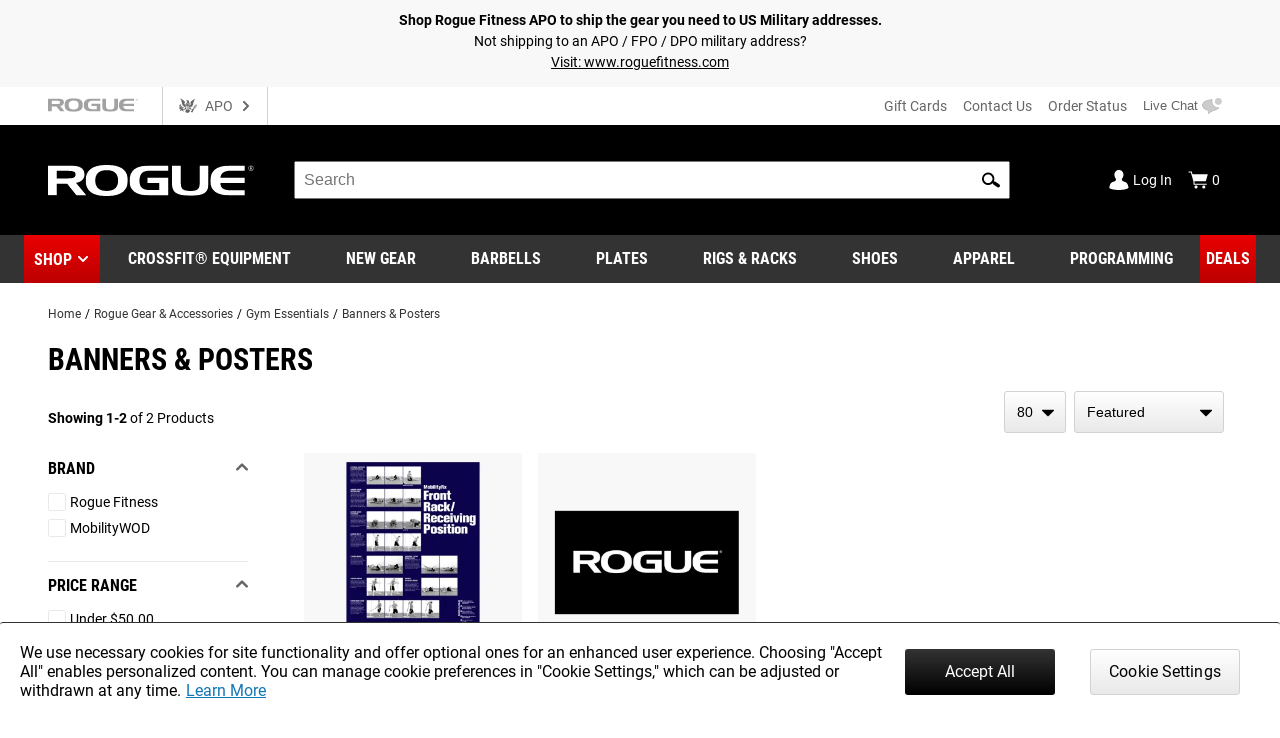

--- FILE ---
content_type: text/html; charset=utf-8
request_url: https://www.google.com/recaptcha/enterprise/anchor?ar=1&k=6LeKIQUnAAAAAC-6cOwdQ-s-3k40AjGKZ8KkICtP&co=aHR0cHM6Ly93d3cucm9ndWVmaXRuZXNzLmNvbTo0NDM.&hl=en&v=PoyoqOPhxBO7pBk68S4YbpHZ&size=invisible&anchor-ms=20000&execute-ms=30000&cb=678cmmrl7sx
body_size: 48594
content:
<!DOCTYPE HTML><html dir="ltr" lang="en"><head><meta http-equiv="Content-Type" content="text/html; charset=UTF-8">
<meta http-equiv="X-UA-Compatible" content="IE=edge">
<title>reCAPTCHA</title>
<style type="text/css">
/* cyrillic-ext */
@font-face {
  font-family: 'Roboto';
  font-style: normal;
  font-weight: 400;
  font-stretch: 100%;
  src: url(//fonts.gstatic.com/s/roboto/v48/KFO7CnqEu92Fr1ME7kSn66aGLdTylUAMa3GUBHMdazTgWw.woff2) format('woff2');
  unicode-range: U+0460-052F, U+1C80-1C8A, U+20B4, U+2DE0-2DFF, U+A640-A69F, U+FE2E-FE2F;
}
/* cyrillic */
@font-face {
  font-family: 'Roboto';
  font-style: normal;
  font-weight: 400;
  font-stretch: 100%;
  src: url(//fonts.gstatic.com/s/roboto/v48/KFO7CnqEu92Fr1ME7kSn66aGLdTylUAMa3iUBHMdazTgWw.woff2) format('woff2');
  unicode-range: U+0301, U+0400-045F, U+0490-0491, U+04B0-04B1, U+2116;
}
/* greek-ext */
@font-face {
  font-family: 'Roboto';
  font-style: normal;
  font-weight: 400;
  font-stretch: 100%;
  src: url(//fonts.gstatic.com/s/roboto/v48/KFO7CnqEu92Fr1ME7kSn66aGLdTylUAMa3CUBHMdazTgWw.woff2) format('woff2');
  unicode-range: U+1F00-1FFF;
}
/* greek */
@font-face {
  font-family: 'Roboto';
  font-style: normal;
  font-weight: 400;
  font-stretch: 100%;
  src: url(//fonts.gstatic.com/s/roboto/v48/KFO7CnqEu92Fr1ME7kSn66aGLdTylUAMa3-UBHMdazTgWw.woff2) format('woff2');
  unicode-range: U+0370-0377, U+037A-037F, U+0384-038A, U+038C, U+038E-03A1, U+03A3-03FF;
}
/* math */
@font-face {
  font-family: 'Roboto';
  font-style: normal;
  font-weight: 400;
  font-stretch: 100%;
  src: url(//fonts.gstatic.com/s/roboto/v48/KFO7CnqEu92Fr1ME7kSn66aGLdTylUAMawCUBHMdazTgWw.woff2) format('woff2');
  unicode-range: U+0302-0303, U+0305, U+0307-0308, U+0310, U+0312, U+0315, U+031A, U+0326-0327, U+032C, U+032F-0330, U+0332-0333, U+0338, U+033A, U+0346, U+034D, U+0391-03A1, U+03A3-03A9, U+03B1-03C9, U+03D1, U+03D5-03D6, U+03F0-03F1, U+03F4-03F5, U+2016-2017, U+2034-2038, U+203C, U+2040, U+2043, U+2047, U+2050, U+2057, U+205F, U+2070-2071, U+2074-208E, U+2090-209C, U+20D0-20DC, U+20E1, U+20E5-20EF, U+2100-2112, U+2114-2115, U+2117-2121, U+2123-214F, U+2190, U+2192, U+2194-21AE, U+21B0-21E5, U+21F1-21F2, U+21F4-2211, U+2213-2214, U+2216-22FF, U+2308-230B, U+2310, U+2319, U+231C-2321, U+2336-237A, U+237C, U+2395, U+239B-23B7, U+23D0, U+23DC-23E1, U+2474-2475, U+25AF, U+25B3, U+25B7, U+25BD, U+25C1, U+25CA, U+25CC, U+25FB, U+266D-266F, U+27C0-27FF, U+2900-2AFF, U+2B0E-2B11, U+2B30-2B4C, U+2BFE, U+3030, U+FF5B, U+FF5D, U+1D400-1D7FF, U+1EE00-1EEFF;
}
/* symbols */
@font-face {
  font-family: 'Roboto';
  font-style: normal;
  font-weight: 400;
  font-stretch: 100%;
  src: url(//fonts.gstatic.com/s/roboto/v48/KFO7CnqEu92Fr1ME7kSn66aGLdTylUAMaxKUBHMdazTgWw.woff2) format('woff2');
  unicode-range: U+0001-000C, U+000E-001F, U+007F-009F, U+20DD-20E0, U+20E2-20E4, U+2150-218F, U+2190, U+2192, U+2194-2199, U+21AF, U+21E6-21F0, U+21F3, U+2218-2219, U+2299, U+22C4-22C6, U+2300-243F, U+2440-244A, U+2460-24FF, U+25A0-27BF, U+2800-28FF, U+2921-2922, U+2981, U+29BF, U+29EB, U+2B00-2BFF, U+4DC0-4DFF, U+FFF9-FFFB, U+10140-1018E, U+10190-1019C, U+101A0, U+101D0-101FD, U+102E0-102FB, U+10E60-10E7E, U+1D2C0-1D2D3, U+1D2E0-1D37F, U+1F000-1F0FF, U+1F100-1F1AD, U+1F1E6-1F1FF, U+1F30D-1F30F, U+1F315, U+1F31C, U+1F31E, U+1F320-1F32C, U+1F336, U+1F378, U+1F37D, U+1F382, U+1F393-1F39F, U+1F3A7-1F3A8, U+1F3AC-1F3AF, U+1F3C2, U+1F3C4-1F3C6, U+1F3CA-1F3CE, U+1F3D4-1F3E0, U+1F3ED, U+1F3F1-1F3F3, U+1F3F5-1F3F7, U+1F408, U+1F415, U+1F41F, U+1F426, U+1F43F, U+1F441-1F442, U+1F444, U+1F446-1F449, U+1F44C-1F44E, U+1F453, U+1F46A, U+1F47D, U+1F4A3, U+1F4B0, U+1F4B3, U+1F4B9, U+1F4BB, U+1F4BF, U+1F4C8-1F4CB, U+1F4D6, U+1F4DA, U+1F4DF, U+1F4E3-1F4E6, U+1F4EA-1F4ED, U+1F4F7, U+1F4F9-1F4FB, U+1F4FD-1F4FE, U+1F503, U+1F507-1F50B, U+1F50D, U+1F512-1F513, U+1F53E-1F54A, U+1F54F-1F5FA, U+1F610, U+1F650-1F67F, U+1F687, U+1F68D, U+1F691, U+1F694, U+1F698, U+1F6AD, U+1F6B2, U+1F6B9-1F6BA, U+1F6BC, U+1F6C6-1F6CF, U+1F6D3-1F6D7, U+1F6E0-1F6EA, U+1F6F0-1F6F3, U+1F6F7-1F6FC, U+1F700-1F7FF, U+1F800-1F80B, U+1F810-1F847, U+1F850-1F859, U+1F860-1F887, U+1F890-1F8AD, U+1F8B0-1F8BB, U+1F8C0-1F8C1, U+1F900-1F90B, U+1F93B, U+1F946, U+1F984, U+1F996, U+1F9E9, U+1FA00-1FA6F, U+1FA70-1FA7C, U+1FA80-1FA89, U+1FA8F-1FAC6, U+1FACE-1FADC, U+1FADF-1FAE9, U+1FAF0-1FAF8, U+1FB00-1FBFF;
}
/* vietnamese */
@font-face {
  font-family: 'Roboto';
  font-style: normal;
  font-weight: 400;
  font-stretch: 100%;
  src: url(//fonts.gstatic.com/s/roboto/v48/KFO7CnqEu92Fr1ME7kSn66aGLdTylUAMa3OUBHMdazTgWw.woff2) format('woff2');
  unicode-range: U+0102-0103, U+0110-0111, U+0128-0129, U+0168-0169, U+01A0-01A1, U+01AF-01B0, U+0300-0301, U+0303-0304, U+0308-0309, U+0323, U+0329, U+1EA0-1EF9, U+20AB;
}
/* latin-ext */
@font-face {
  font-family: 'Roboto';
  font-style: normal;
  font-weight: 400;
  font-stretch: 100%;
  src: url(//fonts.gstatic.com/s/roboto/v48/KFO7CnqEu92Fr1ME7kSn66aGLdTylUAMa3KUBHMdazTgWw.woff2) format('woff2');
  unicode-range: U+0100-02BA, U+02BD-02C5, U+02C7-02CC, U+02CE-02D7, U+02DD-02FF, U+0304, U+0308, U+0329, U+1D00-1DBF, U+1E00-1E9F, U+1EF2-1EFF, U+2020, U+20A0-20AB, U+20AD-20C0, U+2113, U+2C60-2C7F, U+A720-A7FF;
}
/* latin */
@font-face {
  font-family: 'Roboto';
  font-style: normal;
  font-weight: 400;
  font-stretch: 100%;
  src: url(//fonts.gstatic.com/s/roboto/v48/KFO7CnqEu92Fr1ME7kSn66aGLdTylUAMa3yUBHMdazQ.woff2) format('woff2');
  unicode-range: U+0000-00FF, U+0131, U+0152-0153, U+02BB-02BC, U+02C6, U+02DA, U+02DC, U+0304, U+0308, U+0329, U+2000-206F, U+20AC, U+2122, U+2191, U+2193, U+2212, U+2215, U+FEFF, U+FFFD;
}
/* cyrillic-ext */
@font-face {
  font-family: 'Roboto';
  font-style: normal;
  font-weight: 500;
  font-stretch: 100%;
  src: url(//fonts.gstatic.com/s/roboto/v48/KFO7CnqEu92Fr1ME7kSn66aGLdTylUAMa3GUBHMdazTgWw.woff2) format('woff2');
  unicode-range: U+0460-052F, U+1C80-1C8A, U+20B4, U+2DE0-2DFF, U+A640-A69F, U+FE2E-FE2F;
}
/* cyrillic */
@font-face {
  font-family: 'Roboto';
  font-style: normal;
  font-weight: 500;
  font-stretch: 100%;
  src: url(//fonts.gstatic.com/s/roboto/v48/KFO7CnqEu92Fr1ME7kSn66aGLdTylUAMa3iUBHMdazTgWw.woff2) format('woff2');
  unicode-range: U+0301, U+0400-045F, U+0490-0491, U+04B0-04B1, U+2116;
}
/* greek-ext */
@font-face {
  font-family: 'Roboto';
  font-style: normal;
  font-weight: 500;
  font-stretch: 100%;
  src: url(//fonts.gstatic.com/s/roboto/v48/KFO7CnqEu92Fr1ME7kSn66aGLdTylUAMa3CUBHMdazTgWw.woff2) format('woff2');
  unicode-range: U+1F00-1FFF;
}
/* greek */
@font-face {
  font-family: 'Roboto';
  font-style: normal;
  font-weight: 500;
  font-stretch: 100%;
  src: url(//fonts.gstatic.com/s/roboto/v48/KFO7CnqEu92Fr1ME7kSn66aGLdTylUAMa3-UBHMdazTgWw.woff2) format('woff2');
  unicode-range: U+0370-0377, U+037A-037F, U+0384-038A, U+038C, U+038E-03A1, U+03A3-03FF;
}
/* math */
@font-face {
  font-family: 'Roboto';
  font-style: normal;
  font-weight: 500;
  font-stretch: 100%;
  src: url(//fonts.gstatic.com/s/roboto/v48/KFO7CnqEu92Fr1ME7kSn66aGLdTylUAMawCUBHMdazTgWw.woff2) format('woff2');
  unicode-range: U+0302-0303, U+0305, U+0307-0308, U+0310, U+0312, U+0315, U+031A, U+0326-0327, U+032C, U+032F-0330, U+0332-0333, U+0338, U+033A, U+0346, U+034D, U+0391-03A1, U+03A3-03A9, U+03B1-03C9, U+03D1, U+03D5-03D6, U+03F0-03F1, U+03F4-03F5, U+2016-2017, U+2034-2038, U+203C, U+2040, U+2043, U+2047, U+2050, U+2057, U+205F, U+2070-2071, U+2074-208E, U+2090-209C, U+20D0-20DC, U+20E1, U+20E5-20EF, U+2100-2112, U+2114-2115, U+2117-2121, U+2123-214F, U+2190, U+2192, U+2194-21AE, U+21B0-21E5, U+21F1-21F2, U+21F4-2211, U+2213-2214, U+2216-22FF, U+2308-230B, U+2310, U+2319, U+231C-2321, U+2336-237A, U+237C, U+2395, U+239B-23B7, U+23D0, U+23DC-23E1, U+2474-2475, U+25AF, U+25B3, U+25B7, U+25BD, U+25C1, U+25CA, U+25CC, U+25FB, U+266D-266F, U+27C0-27FF, U+2900-2AFF, U+2B0E-2B11, U+2B30-2B4C, U+2BFE, U+3030, U+FF5B, U+FF5D, U+1D400-1D7FF, U+1EE00-1EEFF;
}
/* symbols */
@font-face {
  font-family: 'Roboto';
  font-style: normal;
  font-weight: 500;
  font-stretch: 100%;
  src: url(//fonts.gstatic.com/s/roboto/v48/KFO7CnqEu92Fr1ME7kSn66aGLdTylUAMaxKUBHMdazTgWw.woff2) format('woff2');
  unicode-range: U+0001-000C, U+000E-001F, U+007F-009F, U+20DD-20E0, U+20E2-20E4, U+2150-218F, U+2190, U+2192, U+2194-2199, U+21AF, U+21E6-21F0, U+21F3, U+2218-2219, U+2299, U+22C4-22C6, U+2300-243F, U+2440-244A, U+2460-24FF, U+25A0-27BF, U+2800-28FF, U+2921-2922, U+2981, U+29BF, U+29EB, U+2B00-2BFF, U+4DC0-4DFF, U+FFF9-FFFB, U+10140-1018E, U+10190-1019C, U+101A0, U+101D0-101FD, U+102E0-102FB, U+10E60-10E7E, U+1D2C0-1D2D3, U+1D2E0-1D37F, U+1F000-1F0FF, U+1F100-1F1AD, U+1F1E6-1F1FF, U+1F30D-1F30F, U+1F315, U+1F31C, U+1F31E, U+1F320-1F32C, U+1F336, U+1F378, U+1F37D, U+1F382, U+1F393-1F39F, U+1F3A7-1F3A8, U+1F3AC-1F3AF, U+1F3C2, U+1F3C4-1F3C6, U+1F3CA-1F3CE, U+1F3D4-1F3E0, U+1F3ED, U+1F3F1-1F3F3, U+1F3F5-1F3F7, U+1F408, U+1F415, U+1F41F, U+1F426, U+1F43F, U+1F441-1F442, U+1F444, U+1F446-1F449, U+1F44C-1F44E, U+1F453, U+1F46A, U+1F47D, U+1F4A3, U+1F4B0, U+1F4B3, U+1F4B9, U+1F4BB, U+1F4BF, U+1F4C8-1F4CB, U+1F4D6, U+1F4DA, U+1F4DF, U+1F4E3-1F4E6, U+1F4EA-1F4ED, U+1F4F7, U+1F4F9-1F4FB, U+1F4FD-1F4FE, U+1F503, U+1F507-1F50B, U+1F50D, U+1F512-1F513, U+1F53E-1F54A, U+1F54F-1F5FA, U+1F610, U+1F650-1F67F, U+1F687, U+1F68D, U+1F691, U+1F694, U+1F698, U+1F6AD, U+1F6B2, U+1F6B9-1F6BA, U+1F6BC, U+1F6C6-1F6CF, U+1F6D3-1F6D7, U+1F6E0-1F6EA, U+1F6F0-1F6F3, U+1F6F7-1F6FC, U+1F700-1F7FF, U+1F800-1F80B, U+1F810-1F847, U+1F850-1F859, U+1F860-1F887, U+1F890-1F8AD, U+1F8B0-1F8BB, U+1F8C0-1F8C1, U+1F900-1F90B, U+1F93B, U+1F946, U+1F984, U+1F996, U+1F9E9, U+1FA00-1FA6F, U+1FA70-1FA7C, U+1FA80-1FA89, U+1FA8F-1FAC6, U+1FACE-1FADC, U+1FADF-1FAE9, U+1FAF0-1FAF8, U+1FB00-1FBFF;
}
/* vietnamese */
@font-face {
  font-family: 'Roboto';
  font-style: normal;
  font-weight: 500;
  font-stretch: 100%;
  src: url(//fonts.gstatic.com/s/roboto/v48/KFO7CnqEu92Fr1ME7kSn66aGLdTylUAMa3OUBHMdazTgWw.woff2) format('woff2');
  unicode-range: U+0102-0103, U+0110-0111, U+0128-0129, U+0168-0169, U+01A0-01A1, U+01AF-01B0, U+0300-0301, U+0303-0304, U+0308-0309, U+0323, U+0329, U+1EA0-1EF9, U+20AB;
}
/* latin-ext */
@font-face {
  font-family: 'Roboto';
  font-style: normal;
  font-weight: 500;
  font-stretch: 100%;
  src: url(//fonts.gstatic.com/s/roboto/v48/KFO7CnqEu92Fr1ME7kSn66aGLdTylUAMa3KUBHMdazTgWw.woff2) format('woff2');
  unicode-range: U+0100-02BA, U+02BD-02C5, U+02C7-02CC, U+02CE-02D7, U+02DD-02FF, U+0304, U+0308, U+0329, U+1D00-1DBF, U+1E00-1E9F, U+1EF2-1EFF, U+2020, U+20A0-20AB, U+20AD-20C0, U+2113, U+2C60-2C7F, U+A720-A7FF;
}
/* latin */
@font-face {
  font-family: 'Roboto';
  font-style: normal;
  font-weight: 500;
  font-stretch: 100%;
  src: url(//fonts.gstatic.com/s/roboto/v48/KFO7CnqEu92Fr1ME7kSn66aGLdTylUAMa3yUBHMdazQ.woff2) format('woff2');
  unicode-range: U+0000-00FF, U+0131, U+0152-0153, U+02BB-02BC, U+02C6, U+02DA, U+02DC, U+0304, U+0308, U+0329, U+2000-206F, U+20AC, U+2122, U+2191, U+2193, U+2212, U+2215, U+FEFF, U+FFFD;
}
/* cyrillic-ext */
@font-face {
  font-family: 'Roboto';
  font-style: normal;
  font-weight: 900;
  font-stretch: 100%;
  src: url(//fonts.gstatic.com/s/roboto/v48/KFO7CnqEu92Fr1ME7kSn66aGLdTylUAMa3GUBHMdazTgWw.woff2) format('woff2');
  unicode-range: U+0460-052F, U+1C80-1C8A, U+20B4, U+2DE0-2DFF, U+A640-A69F, U+FE2E-FE2F;
}
/* cyrillic */
@font-face {
  font-family: 'Roboto';
  font-style: normal;
  font-weight: 900;
  font-stretch: 100%;
  src: url(//fonts.gstatic.com/s/roboto/v48/KFO7CnqEu92Fr1ME7kSn66aGLdTylUAMa3iUBHMdazTgWw.woff2) format('woff2');
  unicode-range: U+0301, U+0400-045F, U+0490-0491, U+04B0-04B1, U+2116;
}
/* greek-ext */
@font-face {
  font-family: 'Roboto';
  font-style: normal;
  font-weight: 900;
  font-stretch: 100%;
  src: url(//fonts.gstatic.com/s/roboto/v48/KFO7CnqEu92Fr1ME7kSn66aGLdTylUAMa3CUBHMdazTgWw.woff2) format('woff2');
  unicode-range: U+1F00-1FFF;
}
/* greek */
@font-face {
  font-family: 'Roboto';
  font-style: normal;
  font-weight: 900;
  font-stretch: 100%;
  src: url(//fonts.gstatic.com/s/roboto/v48/KFO7CnqEu92Fr1ME7kSn66aGLdTylUAMa3-UBHMdazTgWw.woff2) format('woff2');
  unicode-range: U+0370-0377, U+037A-037F, U+0384-038A, U+038C, U+038E-03A1, U+03A3-03FF;
}
/* math */
@font-face {
  font-family: 'Roboto';
  font-style: normal;
  font-weight: 900;
  font-stretch: 100%;
  src: url(//fonts.gstatic.com/s/roboto/v48/KFO7CnqEu92Fr1ME7kSn66aGLdTylUAMawCUBHMdazTgWw.woff2) format('woff2');
  unicode-range: U+0302-0303, U+0305, U+0307-0308, U+0310, U+0312, U+0315, U+031A, U+0326-0327, U+032C, U+032F-0330, U+0332-0333, U+0338, U+033A, U+0346, U+034D, U+0391-03A1, U+03A3-03A9, U+03B1-03C9, U+03D1, U+03D5-03D6, U+03F0-03F1, U+03F4-03F5, U+2016-2017, U+2034-2038, U+203C, U+2040, U+2043, U+2047, U+2050, U+2057, U+205F, U+2070-2071, U+2074-208E, U+2090-209C, U+20D0-20DC, U+20E1, U+20E5-20EF, U+2100-2112, U+2114-2115, U+2117-2121, U+2123-214F, U+2190, U+2192, U+2194-21AE, U+21B0-21E5, U+21F1-21F2, U+21F4-2211, U+2213-2214, U+2216-22FF, U+2308-230B, U+2310, U+2319, U+231C-2321, U+2336-237A, U+237C, U+2395, U+239B-23B7, U+23D0, U+23DC-23E1, U+2474-2475, U+25AF, U+25B3, U+25B7, U+25BD, U+25C1, U+25CA, U+25CC, U+25FB, U+266D-266F, U+27C0-27FF, U+2900-2AFF, U+2B0E-2B11, U+2B30-2B4C, U+2BFE, U+3030, U+FF5B, U+FF5D, U+1D400-1D7FF, U+1EE00-1EEFF;
}
/* symbols */
@font-face {
  font-family: 'Roboto';
  font-style: normal;
  font-weight: 900;
  font-stretch: 100%;
  src: url(//fonts.gstatic.com/s/roboto/v48/KFO7CnqEu92Fr1ME7kSn66aGLdTylUAMaxKUBHMdazTgWw.woff2) format('woff2');
  unicode-range: U+0001-000C, U+000E-001F, U+007F-009F, U+20DD-20E0, U+20E2-20E4, U+2150-218F, U+2190, U+2192, U+2194-2199, U+21AF, U+21E6-21F0, U+21F3, U+2218-2219, U+2299, U+22C4-22C6, U+2300-243F, U+2440-244A, U+2460-24FF, U+25A0-27BF, U+2800-28FF, U+2921-2922, U+2981, U+29BF, U+29EB, U+2B00-2BFF, U+4DC0-4DFF, U+FFF9-FFFB, U+10140-1018E, U+10190-1019C, U+101A0, U+101D0-101FD, U+102E0-102FB, U+10E60-10E7E, U+1D2C0-1D2D3, U+1D2E0-1D37F, U+1F000-1F0FF, U+1F100-1F1AD, U+1F1E6-1F1FF, U+1F30D-1F30F, U+1F315, U+1F31C, U+1F31E, U+1F320-1F32C, U+1F336, U+1F378, U+1F37D, U+1F382, U+1F393-1F39F, U+1F3A7-1F3A8, U+1F3AC-1F3AF, U+1F3C2, U+1F3C4-1F3C6, U+1F3CA-1F3CE, U+1F3D4-1F3E0, U+1F3ED, U+1F3F1-1F3F3, U+1F3F5-1F3F7, U+1F408, U+1F415, U+1F41F, U+1F426, U+1F43F, U+1F441-1F442, U+1F444, U+1F446-1F449, U+1F44C-1F44E, U+1F453, U+1F46A, U+1F47D, U+1F4A3, U+1F4B0, U+1F4B3, U+1F4B9, U+1F4BB, U+1F4BF, U+1F4C8-1F4CB, U+1F4D6, U+1F4DA, U+1F4DF, U+1F4E3-1F4E6, U+1F4EA-1F4ED, U+1F4F7, U+1F4F9-1F4FB, U+1F4FD-1F4FE, U+1F503, U+1F507-1F50B, U+1F50D, U+1F512-1F513, U+1F53E-1F54A, U+1F54F-1F5FA, U+1F610, U+1F650-1F67F, U+1F687, U+1F68D, U+1F691, U+1F694, U+1F698, U+1F6AD, U+1F6B2, U+1F6B9-1F6BA, U+1F6BC, U+1F6C6-1F6CF, U+1F6D3-1F6D7, U+1F6E0-1F6EA, U+1F6F0-1F6F3, U+1F6F7-1F6FC, U+1F700-1F7FF, U+1F800-1F80B, U+1F810-1F847, U+1F850-1F859, U+1F860-1F887, U+1F890-1F8AD, U+1F8B0-1F8BB, U+1F8C0-1F8C1, U+1F900-1F90B, U+1F93B, U+1F946, U+1F984, U+1F996, U+1F9E9, U+1FA00-1FA6F, U+1FA70-1FA7C, U+1FA80-1FA89, U+1FA8F-1FAC6, U+1FACE-1FADC, U+1FADF-1FAE9, U+1FAF0-1FAF8, U+1FB00-1FBFF;
}
/* vietnamese */
@font-face {
  font-family: 'Roboto';
  font-style: normal;
  font-weight: 900;
  font-stretch: 100%;
  src: url(//fonts.gstatic.com/s/roboto/v48/KFO7CnqEu92Fr1ME7kSn66aGLdTylUAMa3OUBHMdazTgWw.woff2) format('woff2');
  unicode-range: U+0102-0103, U+0110-0111, U+0128-0129, U+0168-0169, U+01A0-01A1, U+01AF-01B0, U+0300-0301, U+0303-0304, U+0308-0309, U+0323, U+0329, U+1EA0-1EF9, U+20AB;
}
/* latin-ext */
@font-face {
  font-family: 'Roboto';
  font-style: normal;
  font-weight: 900;
  font-stretch: 100%;
  src: url(//fonts.gstatic.com/s/roboto/v48/KFO7CnqEu92Fr1ME7kSn66aGLdTylUAMa3KUBHMdazTgWw.woff2) format('woff2');
  unicode-range: U+0100-02BA, U+02BD-02C5, U+02C7-02CC, U+02CE-02D7, U+02DD-02FF, U+0304, U+0308, U+0329, U+1D00-1DBF, U+1E00-1E9F, U+1EF2-1EFF, U+2020, U+20A0-20AB, U+20AD-20C0, U+2113, U+2C60-2C7F, U+A720-A7FF;
}
/* latin */
@font-face {
  font-family: 'Roboto';
  font-style: normal;
  font-weight: 900;
  font-stretch: 100%;
  src: url(//fonts.gstatic.com/s/roboto/v48/KFO7CnqEu92Fr1ME7kSn66aGLdTylUAMa3yUBHMdazQ.woff2) format('woff2');
  unicode-range: U+0000-00FF, U+0131, U+0152-0153, U+02BB-02BC, U+02C6, U+02DA, U+02DC, U+0304, U+0308, U+0329, U+2000-206F, U+20AC, U+2122, U+2191, U+2193, U+2212, U+2215, U+FEFF, U+FFFD;
}

</style>
<link rel="stylesheet" type="text/css" href="https://www.gstatic.com/recaptcha/releases/PoyoqOPhxBO7pBk68S4YbpHZ/styles__ltr.css">
<script nonce="sDoTMzSf2BPRTbq0S3c8zA" type="text/javascript">window['__recaptcha_api'] = 'https://www.google.com/recaptcha/enterprise/';</script>
<script type="text/javascript" src="https://www.gstatic.com/recaptcha/releases/PoyoqOPhxBO7pBk68S4YbpHZ/recaptcha__en.js" nonce="sDoTMzSf2BPRTbq0S3c8zA">
      
    </script></head>
<body><div id="rc-anchor-alert" class="rc-anchor-alert"></div>
<input type="hidden" id="recaptcha-token" value="[base64]">
<script type="text/javascript" nonce="sDoTMzSf2BPRTbq0S3c8zA">
      recaptcha.anchor.Main.init("[\x22ainput\x22,[\x22bgdata\x22,\x22\x22,\[base64]/[base64]/[base64]/[base64]/[base64]/[base64]/[base64]/[base64]/[base64]/[base64]\\u003d\x22,\[base64]\\u003d\\u003d\x22,\x22w43Cky5PwoHDqSfCmMK8TMKQw5vCji1cw45eHMOYw4VyOVXCqXF9c8OGwrfDpsOMw5zCljhqwqgbJTXDqQTCnnTDlsOASBs9w7PDuMOkw6/DnsKbwovCgcOJKwzCrMKGw7XDqnYvwpHClXHDqcOGZcKXwpzCtsK0dxfDm13CqcKDHsKowqzCrnRmw7LCjsOow717DcKjAU/[base64]/DiWIOR8KsawnCusOEDk5yC23Dt8OawpjCqRQEW8O0w6TCpwFAFVnDrgjDlX8UwoF3IsK9w5fCm8KbPQsWw4LCnRzCkBNJwrs/[base64]/OU3Dth/Cq8KZZhrDiMOvwrjCrRwjQMOuWMOXw7AjR8O+w6/CpB8xw57ClsO7BCPDvTfCucKTw4XDnDrDlkUHfcKKOBrDjWDCusO3w5sabcK+fQU2S8K1w7PClxLDqcKCCMOXw5PDrcKPwqM3Qj/[base64]/CgcOqcMOPw4fDosO9ZQIpwq8Zw4UFY8OvPW9rwphWwqPCtcO+fhhWEMOdwq3Cp8O5woTCnh4CPMOaBcKMXx8xXWXCmFgkw6PDtcO/wofCuMKCw4LDpMKOwqU7wqzDhgoiwpMYCRZqR8K/w4XDkRjCmAjCiC9/w6DCtMOrEUjCqzR7e2jCplHCt0Qqwplgw7PDhsOSw6jDm2jDt8K/w5rCtcO2w7NiHcKtKMOQKxcrHm0CasKVw6h8wrJUwr4Cw5ohw6Ffw7oAw7LDk8O/AyVUwoZHWyrDk8K1O8ORw5LCn8KyA8OVIz3CnTHCqcKCay/CssKfwonCkcODb8OjRMO1bcK6ETHDv8KwYT0Qw7R6HcOEw44yw5rDj8K3Hz5gwogEbcKeYsKYPwHDhEDCvcKZCMKEZsOHYsK2emFgw4EAwr4Lw7xwbcOJw5LCmWDCnMOywoHCncKjwq7Co8K0w53CgMOIw6/DqjhHa1hLXsKLwpY6S1TCmwjDviPCvcK1OcKew48aLMKxBsKLeMKRbVR4dcO7H3loHTHCtwDDvBpFI8ORw5rDp8K0w7crSGzDsncSwpXDsQ7Ct1BJwpDDrsKYFT/DmHTCqcOKHlvDpkfCm8OXHMO6acKUw7fDhcKwwpsHw4fCt8KDeR/CrjDCr0zCu3ZNw4PDsnUNa1wrIsKLZsKVw5jCocKyKsO2wqcuNMOYwpTDtsKzw6TDr8KUwrLCqBrCrDDCuRRxb3PDqQPCrDjClMONMcKCVmQaBm/CscOXKy7DgMOaw53CisOTDxZtwqXCjyjDisK/[base64]/woEZw4TDlG4ywrrCjS9fGsOOasOMw6xuw7Zjw5/Cs8OUPRhcw7xaw6DCoGHDvGzDqk/Cg1Quw4Mhf8KdWD3DoxofY1ELQ8KowqXClAhNw6/[base64]/w57CrcKEUcOAwroMTCgSbTbCiAzCksOAEcK5TE7CmURsWsKcwrxnw4x9wozCg8OFwrzCqMKnKcO8SgbDv8OpwrfCq3V2wp0OZMKRwqlpD8OzGUDDlH/[base64]/DgA7DlEjCgsOjX8ONw5Jgwqxbwrxqw4QEw5kOw4nDusKieMKgwp3Dn8OkE8K6UsKjFMKjCcO1w6DClGgYw44Ywp8Gwq/DsnrDrW3DiwzDvkXDsyzCpG0qU0wzwprCi1XDvMKwCi4wBS/Dj8O7Zg3Dqx/DmjDCt8Kzw6DDqcKdDDvDlR0Owqo4wrxtwqt5woRrS8KIKmFTGXTCjsKgw7U9w7ZxE8OvwoRNw6HCqF/CisKta8Kvwr7Cm8K6P8KPwrjCl8O2VsO2QsKow5rCg8Oywo14woQxwpnDhC4jw43DnlfDnsKrw6YLw6rCnsOVDkLCmMOjSlDDoVTDuMKADh7Dk8OPw4XDiwc+wph/w5dgHsKTC31baAcww5dbw6DDrQkAXsOtJMKSasOuw5PCu8OWJzvChsO0KMOrMsKfwoQ7w5lewpnCsMKnw5FSwo/DhcKJwpUUwpvDr0LCuz8fwoBqwoVfwq7DpjlaWcKzw53DrcOOYEUDZsKvw5B/wprCoVUmwrbDvsONwr7ChsKbwofCv8K5OMKmwqMBwrofwrpCw53CgTNFwpfCp1nDgxHDp0hyY8KAw45ww7w+UsOKwqLDqcKzaR/Cmg4vdw3CksOaasK3woPCihvCiHwfZMKvw614w7dVNg8Uw5zDncKwasOfUMOvw5x3wq/DhUTDhMKiKhjDpB/[base64]/[base64]/DksKPw5FQGEpWNxfCqMKfw6AVXcOgOkjDqcKkdknCoMOqw5lEGcKHEcKKVsKELMK/wqtAwoLCnCMAwqlvw63DnVJmwprCqiA/[base64]/[base64]/[base64]/Cn8KVw4bCsifCvCPCv2nCuDnCkDJEccO+LVlgJ8Kjw6TDrTIiw7HCgiPDqcKvBsK5MFfDvcOsw7rCtQ/Dmh46w5rCo14Ud0ljwod8EcO3BcK1w7XDgT3Ch3HDr8KLWMKXPT99ZDcjw6fDhMK7w6LCvHNfYyTDvRoAIsOtbjlbQRzDoW7DogwowqISwqQhYMKzwpJNw6kzwq98WMOYVHUNNifCh37ClA8IXyUZXSXDq8Kyw7UUw4/DisOuwotwwq7Cv8ONPBtjw7zCuhbDtERpdsKJY8KIwoPCn8Kjwp/[base64]/DhcKFJMOaLE/Cr8OndcOkw7pVecKtw7vCryIuw6djZhQdwoHCsTLDj8KawoDDhsKPTDJfw53Ci8OOwo/ChibCmBEAw6hWD8OqMcOZwqvCgsOZw6fClHXDp8OoV8O6esKtwprCjj9fWX5uH8KqQ8KZJcKBworChMKDw61cwr11w5PDh1Qjwo3CkhjDrnvDhB3CoEIDwqDDpcKmGMOHwrdVREQHwovCq8KnNVvCgzNQwo0zw7hkbMK/Y2gqd8OpLzrCmUdIwqAVw5DDvcKobcOGC8KhwoQqw5DCpsKXPMKNaMKTXcKHAkUmwoTCpsKCKlnCpEDDv8OYQl8aKQIZAjLCmcO+O8Oew7xVD8Kbw5NHH17CsxDCsnzCqyXCqcK8Sj/CocOPIcKmwrwUe8KifTbCssKGayo9QcO/ZhBmwpM3X8KWeCfDssORwrXClD9UWMKdfxk/[base64]/DhsKEwpvCj8KTV8KUw6TCnFnCosKrw6tJwp8KL1PDiwscw6Anwr9qfUtowrvDjMO3OcOnCQnDtB90wo7DssOBw5nDuWttw4HDrMKoVMK+bTh2SgXCvFJResK2w7rCohMyDxt1XxzDiEzDlBRSwpo+OgbCp2fDqjEHFMO6wqLChknDuMKdWVZLwr5CbmBcw7/DhsOgw6I7w4cGw7NawpbDsBYIaVDClFI6bsKRKsOjwr/DoCXDgzXCvQY6XsKywqhWCT7Cp8Onwp3CnQ3CtsOQw4zDj3ZyHQPDqTzDmsKlwp9Nw5bCi3lqw6/[base64]/Ch8KoOsKDw7DDsUpLEcOew6LDuhQeasOPwpEIwpdIw6vDs1fCtRcXS8OZw6YNw7Miw6QUPcOmcR3ChcK+w7xOHcKJP8KtdGfCrsKxcixgw41iwonCksKuBR/CvcKVXcK1bcKneMOvS8KxL8OhwojClhd6wpZ9e8KpbMKxw7t9w4xSZMKiYcKhe8O3JcKBw7wFLGrCsVPDssOFwqLDjMOFfcK9w7fDgcKcw6RBBcKQAMOGw6sEwpRww6xYwoRUwo7DrMOow7/DqkVkTMK+K8K5wp0Wwo3CoMOjw68aRjtnw4nDjn1YDirCg1UEP8Kgw4sdwojCoTZqwrjDuHDDk8KPwqfDn8Ojwo7CpcKXwpUXRMK9F3zCrsOyMcKfQ8KuwoQ3w4/DmCoAwqvDvnZyw6LDgXJkZzfDl0rCpcOVwqHDpcOzw61ODg9Xw6/Cv8OhQcK2w4cAwpvDq8Oxwr3DncO1K8Okw4LChVo/w71eXgEZw4ErV8O2UyR1w5M6wqfCrEcVw73CocKoIi4se0HDkifCucOdw4/Cj8KBwpNnJXBswqDDv3jCgcKpfn1fw57CgcKbwqZCKmAswr/Dt0DCgcONwpg3GMOoH8Obwq/CsnLDusOMwpZGwqYxGsOTw7scVcKMw5nCmsKTwrbCmUbDtsK3woJ5wo1Lwo5VYsOlw7Jnwr3CsjpXDGbDkMOZw4Vye2MBw53DpxLCm8KDwocpw7DDsxTDvhxsZ2DDtXHDgk4HPB3DkgHCtsK9wqPCmcOPw4EXRMOuBsOdw53CjxDCrFLCrD/DqzXDinPCvcOYw4dDwqEww6FoWQ/CtMOuwqXCpMK6w7vCtlDDucK9w4AQICAkw4Uswp4cFAvDl8OHwqoIw6Vjbx7DgcK+ScKFRGQvwpVTFW3CkMKAwoXDucOJW3XChCTCkMOBesKZDcKEw6DCpsKRL2xMw6bCpsK3SsK/PzPDrVjCl8OUwqYtPWnDnC3CsMOzw4zDk2B8M8ORw4ERw4Igwq8OQwp1fwkiw7/CqTsgDMOWw7Ntw587wr3DvMKrworCj002w4o7wrs9YUp7wox0wqE1wrnDgjwXw5zCisOqw6R/asKVUMOLwpAIwrXCgx7DpMOww5/Do8KtwpggTcOFw44LXsOawojDrsOXwpJhSMOgw7BxwovDqA/Dv8Klw6NUA8O9I117wpnCmMKTNMK1eH9FOMOow49/W8KWQsKnw5EHKDpHQ8O4B8KUwpMjHcO2TsOxw7NXw5rDvSnDtsOLw4vCnH/DrcONUU3CvMOhP8KqA8Kmw7XDgBh0IcKKwprCi8KvF8KxwqdPw7PDikt9wphEXMKewq/Dj8OQTsOWGWLCpV5PVTRGEhfCnRLDlMK1Y05AwpvCj0AswqfDicKzw53CgsOfOkLCnSzDvC7DsVpnPcOFDSkiwpHCmcOHDsOANmAAecO9w7kWw4vDisONa8KeWmrDnx/[base64]/w4nDuBQ0LETCocKvC8O7PMK3w6RNRsKjL8KlwqASL0N/BgdIwoPDolrCvHsMUMKhaG/[base64]/DgR8vO8OGJl/CvcKfw6Mgw4hpwoXDhidhw4XDk8OJw4rDl0Ztw4zDjsO+IEhKwoXCosK6VMKAwqhxWldlw7UvwrrDiVsEworCoGkEJw/[base64]/w7AUw4TDlMOQIcKgRRnDgSfCtEFBw4DCj8K2w5BFaG8JGsOhPkrCu8Oawp/Du3ZLXcOLCgDDm2ptw43CscK2TATDjl5aw4LCkirChgBUP2nCphsvBS8QKcKAwrTDsGrDjsKQCnQ2wr9nwoDCmUwOBsOfaSnDkhAxw6TCmGwcYMOow5HCriBLLjrCisKESBsiUCXCkk9+wqZTw5IaWnlew6Q7AMKdbsK9G3AZAnlxw4/CuMKFY3DCoggySCbCgUp+TcKMNcKcw6ZGdHZKw7Ikw6/CgjbCqMKWwqJYYn/DnsKseGjDhy03w59qMDx0LgZ/wrXDo8O5w5rCn8KYw4bDk1zCsnBhN8OYwpNMZcKMHGvCn38uwqnDq8KKwr/ChMKXw7rDsyzClV7DjsOGwpgMwr3ClsOzYUFKd8Kzw5vDiXzDtTvClx3DrcKHPhdlCUMGHXRKw6YXw7tUwqLDmcKAwrZuw5DDvETCi1/[base64]/[base64]/[base64]/[base64]/DjyvCnXMCT25Cwq/CuWxcZsOcwqQswrLDgztBw43CqxdsSMOgRsKpNcObJsO4Y2fDgi59w5fCtX7DoHVrY8K3w7QPwrTDgcONXcO1L1bCrMOzKsOVDcKGw7/DjMO1LxJWW8OMw6fDoFXCrnoPwrwxa8K8wpzDtsOTHQojTsOaw7zDqC0SXsKfw6fCil7DusOKw49kZlV+wrrDjlvCo8KQw6EEwpXCpsKlwrnCkRtXb3fCjMKyccKvwrDCl8KLw7kdw6vCrcKMEXXDu8KsYjzCisKScw/[base64]/Cp2DCscKZZcOnZMO6CsO+w5NTGsKlWTA5ZR/[base64]/[base64]/CmVzDq8KNw43CvwfDiMK3wonCicOtwpMHw7PDiFBNdnJyw7pOQ8O8P8KyIsOvw6NgegzDuCDDny/CrsKQOhzDu8KiwoLCggsjw47CvsOCIy3Co1hGGcKPYwnDl0YLQw54KMO8OVhkQkPDhGHDk2XDh8OQw7PDi8OwScOAF0nCssKlOxALF8KBw5cqEx/DqCdxHMK7wqTCkMOISsKLwrDCjl3DqsOPw7w5wqHDnAfDj8Ofw7FEw68vwoLDtMKzGsOQw7NzwrTDsFvDrgZGw43DnQXCmhjDocOCBcOnbcOyAFFkwqISwqEpwonCrlVMci4JwrlpJsKVOGNAwo/CinpGMizCvMKqQ8KuwpRNw5DCq8OsMcO/[base64]/CocKnCxJVw7bCl2/[base64]/DucOHezopTA/CosOudDI4esOhw7YUAcOiwq/DkybDkREjw4gnFhpow6IGBHbDr33DpzTDgsOxw4LCpAEPE1bCk3Ybw7LCv8KtPmtyRV/CtQYJdMOpwp/CqUPDriPCjcO4wpbDmzXCjn7CkcOmwp3DncK/SsOkw7hWBEM7cCvCpWXCvFJ9w4zDicOCRwQdI8ODwofCkkDCqjR8wrfCuF59Q8OAG23CgQXCqMKwF8OuOxvDi8OBTcK9MMO6w7zDkAdqIhrDnD4VwoJHw5/[base64]/[base64]/wrzDqmVywphZw68GHcO0aw7Di8Ofd8OlwrAQRcKnw6fCuMKEcRPCtMKZwrd/[base64]/CncKENhwxUjAKw6Ezw6rDlx3DoMOGAsOyREzDsMObFzfDksKgIyY2w43Cu2PCk8OYw5bDhMK/wr8Mw7TDkMOhRDnDhkrDsnMBw4UWw5rChjtkw5XCmDXCuilDw5DDvCQZLcO5woDCnzjDvidCwqQHw7TCtMOQw7YcETlQe8K0DsKFL8OTwqF2wrLCisK9w71FFEU/[base64]/Dq8Kmwq3DhsKJw4nDnFfCi0/ChMKwXsOJwp/[base64]/CjMOPPRPDrsKrdgfCk8KEwrd7LmV0dBAPUh3CnsOMw4DCuwLCnMOWUsOLwqokw4QjS8Oqw51hwpzCrsObQMKRw6gQwr5MYMO6NcOmw7p3HcOBBsKgwrVrw6w4dhlhQBYHdsKUwpXCiyDCrSE1D3/Dm8Klwr/DoMOWwprDrsKnLiUWw68+NsOfD0/DgsKRw5wSwpnCuMOiUcO+wo/[base64]/O8OgbcOHO8Oywrhxa1JRwohiw7o1cRU/[base64]/DijjCiMOmwovDiMKDfcO9f2cgw5BRXBNLF8O2QVXCosK1NMKGw6YkMyLDuz4jXX7Dn8Kfw6g5UcKySy91w7wrwoAvwoNpw7/CmmnCu8KrFDI/dcOWV8O3e8KpO0lPwrvDmEEWw7MtRg/CosOGwrg3aGZxw4B4wrLCjcKpEsK7OS4oX1jCm8KFZ8OQQMOhfl0rGh/Dq8KaQ8OFw4fDignDtkVFPVrDjTgPTU4qwovDuWnDhQPDi3vCmMKmwrfChsOpFMOUO8OnwpVuayxGI8Klw7rCmcKYdsOlI3JyBMORw5V/wq/CsWIew5nDlcOtwrsgwq5Tw5fCqAvDiUjDoF7Cj8KkS8KGeD9iwq3Dg1rDnBcKVGXCpAjCq8O/wobDg8O9WSBIw4bDhMOzRU3CkcOgw7Nww48QJcKnNsOwGMKrwooPbMO7w6lUw7rDrUYXJmxzXsObw7hsCMO4fSIKM1YJaMKPVsKgwooywq17wpQRQ8KhFMKCMsKxUxrChHBBw4Rdw73CisK8cQ5HVsKpwoM2C3/CtXbCrCTCqDZcLXPCgj8zCMKZNcKFa23CtMKBwpXCgmfDt8ODw7pESGliwoNOwqfChGNMw6zDkVcFeRrDmsKFMApBw5ZGw6diw4rCgylFwoXDuMKcD1UxHAgEw5sBwpjDjhU/a8O2VDwHw77CpsKYAsO5ZyLCgcOZW8KUwrPDi8KZTR0EJV0Qw6jDvDYxw47DtsOtwqfCusOROS7CiS5pcnBGw5TDv8KmLBZ5wpLDo8KofDxAQsKVKEl3w5cjw7dSF8KAwr1mwrLCvDDCosO/C8OWEl42KHkLXMO7w5NJT8O9w6cdwpEufGA0woLCsVNrwrzDkmzCoMK0HMKBwphJY8KvH8OwXsOwwqjDhW5qworCr8O6w5U1w4LDtcOew4/[base64]/[base64]/CqDjDhHnDnMKnw7XDusKnXlJ6PMOCw5tjXUBlw5jDsiNKMsKSw5HDusOxORDDgG9QTyzDgQjDmsO2w5PCqi7Cq8Kpw5HCnlfCnwTCsUkBUcOKLzkdJkPDijpRcnEywpjCusO0PXBrcAnCicOHwpkMIQc2YyrCm8O0woLDrsK5w7rCrSXDvcOOw5/ChlV2wp/DosOlwoDDtcKvUH3DnsKFwoB0w5E6wpvDm8OYw6J0w6p0aAlfSMOwFDPDtz/ChsOGS8O5NsK5w5/CgMOjMMKxwoxDA8KqBkLCrgMmw4wlasOlX8KkfkMyw44xFcKAPG/DiMKLJxTDssKvFcOkC2zCmwJ7GiTCvyzCpmYYIcOvYlR4w53DnxLCosOkwq8Ew41jwpTCmMOfw4dbd0XDnsOVwqbDr2zDjMKVUcKqw5rDs07CsGjDn8O2w5XDmTRmDMK/KgfCmwHCtMOVw5LCoiwUXGbCrmHDkMOJCcKEw6LDkwLCgFvCnkJJw4jCtsO2ek3CnG0+Rk7DgMOFdsO2O1HDi2LDnMK8ZcKGIMO2w6rDoHMIw4TDhcK3MQ1nw4fCo1HCpXNzwq8UwrXDoXUtYF3DuB7CpC4MOnLDpQfDsm/ClRjChw0QO1sYL0nCigcOPDkIw6FpNsOidEhaY3nDhR5lwoNWAMO4ecOMAlQvd8KdwpjClHwzfcOMU8KId8Oyw4Uqw5Bew7jCnnMPwrpmwoDCow3Dv8OECG7DthsFw4LDhMO/w7lFw7djw4RYF8Kowrcfw7fCjU/CiUslTwNyw7DCo8O4fcKwSMKAV8O0w5bDs23CsFLCrMKscFs0RXLDllcvLcK9WDZ2K8K/B8KySkMpHis0DMKjw7ApwpxTw7nDq8OvDsOtwqFDw4LCvHYmw7BAT8OhwpB/fzw1w4UWFMOWw7RaFMKxwpfDicOYw5UhwqlowotWXz0EF8OWwqoaEsKAwpvDuMKXw7ZeJsKqCQ04woI8RMOnw7DDrS0kw4/Dr2UtwpIYwqjCq8O9wpHCoMKKw5HDt0lIwqTCgzwnACDCncKMw78UFE9WPXbCly/CnGlzwqpWwqHDnV8SwpnCsRnDoH/DmMK0X1vDo2rDrUgkKxvDscK3RmkXw6fDrFvCmUjDq180w4HDqMOxw7TDvDF4w602aMOJK8OrwoHChcOpDsKhSsOIwq3CtMK3KcOoA8OtBcOwwqPCpsKXw48uw5LDoj0bw4xnw7o4w4MlwozDrjrDvVvDpsKawrrCgkM2wq/DusOQI2xHwqXCqWLChQvDlmfDvkxdwo8Ew5sDw64zMAdpB1JYJMOWLsKZwpgNw5DCrlBNDTUnw4DCgsO/M8O7eU4Hw7jCqcKkw5PDlMORwos3w4bDl8OPf8KYw5vCh8OuTiEiw5nChkbDhyHCv23CtA/CuFfCv3cZcUAcwqhpwoDDqghGwp3CpsOrworDlsKnwqEzwrF5P8OrwoUADHxrwqVnHMOFw7pRw7sSWWdXw5BaYBPDocK4HDZHw7nDnjPDvMKBwoTCvcKwwqrDp8KrEcKBecK7wpwNEzR/BiPCl8KwbsObXsKpMcKNwpzDlALCogvCn1NASndrEMKacQfCiijDpHzDmcOzK8O8MsOdwq8JEXLDhcOmw5rDicOeC8K5wppvw5XDu2TCrgBWLnEjw6vDvMOkwq7Cj8KJw7Qpw5FTEsKMEG/CssKsw4wYwoPCvU/[base64]/ITrDpcOJF8OhwpvDmjRuwq/ChcOmXsKTbcOnwq3CoQx/fQfDjg/[base64]/ClC/[base64]/J3ovHcKVw5rDicK3w4vCh1DDg8K7wq3DoHbDnX/DlkDDucKEKmTDpRLCrVLDuCNdw65vwpNTw6PDnQc6w73CmlZRw6rDohPCjFPCgkTDu8KDwp03w43DhMKyOQvCi3XDhkNkC0nDp8OHwq3CpcO/[base64]/[base64]/wqBawq3ClynDhsKST8K4w5k+YRAoC8Opa8KrcWrCj3Jnw7EYblV8w7DCu8KqXl3Chk7ClcKZJ2DDtMOrTjtWE8KWw5vCpGdVw5DDnsOYw7PCjEJ2U8OKXEgWUwMJw6U8bEV/QcKtw51TDHd8d3/Dv8K6w4nCq8KNw4lDRTwOwonCtiTCkhfDocO/wr81OMOGEVJzw4tcIsKvwpUiFMOOw5E/wr/DjU/CgcKcPcOcSMOdPsKdfsOZZcOUwrEWNVDDkGjDgDcNwr5Bwp0mL3o9D8OBEcORD8OCVMKya8OFwqHCoQzCscO7wqxPDsOIF8OIwocdB8OMTMOLwr3DqwUgwq8GaRfDl8KXI8OxPsO4w6p3w5jCtcK/HQVBZcK6PMOEPMKsaAk+EsKtw6nCnT/[base64]/DnldmIcOIw5FyH3bCkiglfVkawq/DkcOowqfDpBPDhw91e8KeRVMUw5zDlXFNwpfDl0PChHBowonCji0cACbDo0FpwrzCl1XCkMK9wrYhUcKUw5FHKyPDlBnDo0F7PsKxw5YVVsO5GR4gMzVwCxjCkzJpNMOtTsOwwq4JC24JwrMPw5HCkFFhJcKSWsKrejzDjS5RfMOGwojCt8OhK8KLw5t/w7nDnR4XOV07E8OQJE/CucOkwos8OMO8woBsC2Alw6fDv8OywqrDmcKtOMKUw613esKHwqTDuDbCoMKtEMKQw7MAw6fDkR0mbhbCqMK2KFVKMcODXxlyQTjDmCvDk8ORw7XDoQI+Fx0RahfCqsOQHcKeP2pow4wke8Kcw65PCcOqH8K/wrNqIVNQwqzDj8OEeRHDt8K5w5J3w6/[base64]/Cn27DlcO5w5fDn8ORw7B6MVbCjz1hwpZCeA0HKcKAfAVMB0vCsw5pX21fT2JrdUkCOTrDtR47asKsw6QJw4/CuMO0K8Ovw7oZw70mcWTCmMOQwphdRjPClRhSwrHDl8KpHMOQwotVC8K/wpTDvsOPw4DDnD/CgcKrw4ZMMxrDgsKPYsK/BcKsPgBHIEAWAizChMKmw5PCu1TDgMK+wr93Y8Oew4xjUcKreMO+HMOFJXrCsjzDisKYNDbCmcK1NBhkXMO9GUtcacKuQifDvMKXwpQJw73Dl8OowosIw6x/w5LDiivCkETCoMK9Y8KnGzfDlcKLVhjDq8KpLMOjwrUaw4M5Kl0Hwrt/GyzCsMOhw43Do1UawqpcccOPYMO+bcODwooZPnpLw5HDtcKJK8K0w7fChcOJQW4NUsKew5TCsMKewqrCt8O7GXzCqcO/w4nCgXXDvwHDpAM0awPDucKTwpc9PsOmw6VELsKQYcOywrBgSHbCvArDkG/DiWHCkcO5Ag7DpCgEw53DjBzCkMO5BlxDw7vDuMODw4I8w6NcE3ExUB9pCMK/w5pHw6s0w6fDvxdGw4Urw5dHwr89wo3CrsK/LcONNXBAIsK1woAMOMOmw4/ChMKJw59Nd8OIw7dic29YYsK9c1vCpcOpwrVdw5lYw5TDuMOpAMKifVvDocO7wpMeN8OKdQ93OsK3ZSMAAElpMsK7U1fCkDzCrCtXN3/[base64]/[base64]/DvA3DjQfDj2pyfsK+AEXCkhfDpzDCscOHw60uw7vChMO4HwvDlRFEw5FTU8KeM0jDnDM/G1vDtMK2QXhbwrt0w7tlwqtLwql1Q8K0JMOOw5gXw5E1VsKpLcOmw6pIw4HDhQlUw5l3w47DqcKAw4LCgTNTw67CoMObD8K3w4nChcOZw4UUSg8zIsOJbsOELREvwrcYEcOEwrHDtRxrMV7CqsKcwqUmFsKEIwDDicKIHRspwpR5wpvDhmzDlApFFD/DlMKmAcKgwookOyFWICo5S8K7w6FTGMObOMKJXR9Pw7HDicKNwp4GGkbCox/CucO0PT97WcKjFx/DnVrCvXxwfj4ww5PCssKvwpXCkVvDmcOzw4gGG8Klw7/CtmTChcOVTcKZw4EgNMK2wp3Dn0rDmTLCkMKswrDCiQfDgsKORsKiw4fCl3c6OsK8woBHTsOpQy1EaMKtw7gJwq9cw7/Ds1wcwpLCmC0YcVt+ccKNGHRDNFrDgwFwczQPHxMfOR7DtS3CrBbCmi/DqcKcNT3ClSvCskIcw4fCgApUwoA6w4HDnnzDjFBrZGDCm2lewqTDhjnDnsO2JT3Du2pNw6shP0zDg8KVw55MwobCuQgtWScTwqluYcKIQSDCvMK3w7FqfsK8OcKqw7UbwrRSwoVhw6nChcKFCjfCui3Ci8OhasKvw6c6w4DCqcOxw6/[base64]/Dq8O7JcKwworCvTbCv8K/wrfCv8K/bFfCpsOAw4kDwoJFw7IEwoYew7zDjFzCmsKHwpzDrMKjw4bDhsOcw6VzwqzDqwPDijQ6wo/[base64]/CmcOOD8KBw7zDscOBw5XCuULCp2krwqXCjMOOw6Ykw707wqnChsO4wqRnSsKmOsKrd8O6w5HCunUEXBskw7fCiR0VwrbCocOzw5dkPsObw5RAw47CpcKuwp9Nwrw/AAJCMcKOw6ddw7lYQlbDo8OZJwEcw7YcElTCt8Ogw5VRJMOew67DnDAZwrtUw4XCsFDDmEVrwpzDmTEyXm5OAmp3ZsKOwq4swq8wRMOUwq8swp4ZcwDCncKFw6xJw4RiKMO1w5/CgDMBwqLDmHbDgSRxA2Mqw7srR8K4XsKnw5scw5QrKcKiw7nCo2DCggPCkMO3w53CtcOscB7DhgHCqT1QwqIFw4ZgFQonwp7DlMKDOWhxfMOjw5pQN2Q/wplVHmvCkFZKXMO8wogwwrN6JsOifcOpUAdvw7fCkxoIKgk5fMOBw6YYVMKCw5fCun8ewqLCjsOBw6pvw4wxwrfCjsOnwp3CrsKdS3XDq8Kzw5Zhwp9xwo9jwoEKZMKLScOvw5Exw6EXIR/CrkbCtMKtasODdg0swq8KJMKveAPCuBAWRsO7BcKFW8KofcO2wp/Dv8OBw6fDk8K/ecOfLsOow4nCmAcewpDCgGrDssKXaBbCp1Apa8OlXsOlw5TDuhUwO8K2b8Ofw4dWRsONCxUXfn/Cgl0kw4XDq8Kew7c/wpwbAgF4CT7CgEbDp8K1w7wDX2tAwr3Dtj7DqEJqMhBBWcOzwoxsLx5wQsOuw7fDnsOeaMKmw6NhFUsYB8O0w7o0AcK8w7fDksKPJ8OhNw5lwqLDjjHDpsO5J2LCgsO6SXMFw77DjjvDgX/[base64]/w4rChy8DUsKMB8KTw75HWcK0w6bCiMKJJMK8aMOCwprDnn8Jw5APw4/DhcK7OMOfDWfChsKHwo5Ow7TDusOHw57DpSUrw73Dj8O1w6EowrLCvVZBwqZLK8KcwozDnMKdJjzDu8K0wox/[base64]/woMJwowZw7kiOxLCkD3DjsKXAxvCi8OOPml2wqFFUMKbw5Y6w7hvcmA8w6bDt03DpD3DvsKGLMKbU07DohtaA8K4w7jDnsOBwrzCpg41Bj7DmjPClMKiw7/CkwfClwvCn8OfYzjDqjDDsl/DlmLDhGvDisK9wp0kRcKueULCkHBGAyTCpcKzw4wKw6sQY8OxwpR7wpzCpMO5w7EswrTDr8K/w6/CqjvDvBU3w73DkgbCmzoxdXd8dnglwpJhQ8Ojwo9Kw6FqwrzDngnDqWkUAjN4w6fCgsOIfgInworDoMKUw4LCosKbfzzCr8KbeGbCiA/[base64]/Cv8Oww4s4w511w5gcwopYwqZhT8OQLsKgEcOyS8KYw4UXMsOTdsO3wp/[base64]/Cvx5MwpHDmMKbw6dmw7tXLgnDnMOTw4fCtysdwojCtgfDtcOpLF9nw4QxDsKfw7NVJMKSZ8KnesKlwrDDvcKJw6sWb8Kow7k1VgDClCFSKXXDuSR9ZcKGQsOzAzYTw7hVwpPDosO1S8Oxw57DscOMXsOzX8OXQMKdwpnDr3HDrjZdShwEwoTDlMOsO8Kkwo/[base64]/w7smAcKAw4gsZsOTHmbClkvCoTDCgjrCunDCoil2L8OOb8OowpABOxUWJsKWwo7Dqh4RVcKTw7VKAsOqB8OLw4pwwp98wpRbw6XDsRbDuMOOQMOST8OvBBrCqcO2woBcXzHChnQ5w69Gw4fCoXolw6RkHENhMB/Co3c9PcKhEsOjw5AlRcOJw4XCvsO/w5kieRHDu8K3w5TDsMOqQMKIKlNmHkx9wqJYw6EHw51QworDhjfDs8KZw5M8wph7XsOIEzLDrWoWwpXDn8OMwpvCoHPCuHUBLcKHdsK8ecOGT8KUXG3CjAJeCQsPJjrDvjgFwq7CnMOxHsOkw5pUTMO+BMKfUcKlAV5AURp6ahzDjE9QwqYzw6/CmQZrcsKtw7fDgsOBAMKVw69BH0dYHMOJwqrCtxPDkSHCksO4T3dtwrs7wpJPW8KjcmrCicORwq/CkArCpVhUw7jDkWHDpTzCnV9twr7DrsK3wrsEwqouOMKPa2/Cj8KHQ8OKwpfDr0oGwq/DuMOCLXM/B8OpGGxObMO9OjPDu8Kuw5vDtX1VNQ8Gw5/[base64]/DhMKewqI7HGrCvcKQwrbCjE3Cl1ogwo8vw4duw57DjkzCpsOPB8K2wqg1S8KwL8KGwq1hPMO2w54Yw7vDtMK+wrPCgQTDvgdQfMOxw7IyDhrCicOTIMOhQcOkdxQPM3/DpcO9ExIVfsOyYsO4w4A0HXjDtz89Ez1uwqsHw7kxe8KCZcOEw5TDgzzCoHBxXFLDhG3DpMK0IcOsZU07w4EPRxPCpxFuw5Y4w4vDk8KWDBHCu2nCm8OYUcOWZ8K1w5EzQcKLF8KJWBDCuXYFB8O0wr3Cq3MIw5HDtcO4dsKWaMOfFGF7wop6w7NvwpEgPy0GYG/Cni/CnsOECCsVw77CmsOCwojChD16w4s5wonDkQ7DtxsJwqHCjMKcDcOBEMKzw4F2K8Oswp1Xwp/CocKuSjgHfsKwAMKsw4nCi1IVw5J3wpbDrWzDpHt2UcKlw5AUwoEgI1PDoMO9C1zCp2JKS8OeIUDDgSHCvSTDlFZpYcKndcKgw6nDs8Onw4jDuMKfG8K2w6/[base64]/CmwMaG8KNwopsBS/DtsK/J27DosKOO3VwayTDpV/CkE1kw5wnXMKaTcOvw5PClcKxEXbCocOPwrvDhsKjw7xzw75YdcOLwpTCnMK+w4HDlkzDp8KNDipOYm/Dt8OywroiJzo7wqTDuHVPR8Kow6UxTsKxSWTCvyjDlTzDnVY2VzDDusOIwqFNJsOfTDDCvcOhDHJVwpbDgcKHwrTDoD/Dv3Rcw60DWcKEEsOhYzgOwoHCgx/[base64]/UxXDug81wpFvIsO6w6NYwrt/[base64]/[base64]/MC7Dv8OOBAfDsAg9wo3CkC0Rw7Q6REFMdnZLwoTCg8KHByk+wpTDiF9ow5UNwrzChsOaXQ7CjMK2w5nCo2TDlwd1w4rCkMKBKMKkwpfCj8Oyw6tcwpB6ecOAT8KuZ8OUwpjCn8KlwqLDt2rCjm3DqcOTT8Onwq3CuMOeDcK/wpgDHTTCnTTCmXIIwq/DpU1Ww43Ct8O6NsO3JMOGcn3CkGLClMOCScO3wos1wonCi8KdwrHCtiUMNMKRPnLCrynCiELDmzfDok8Uw7QtRMKUwo/Dt8OtwoMVO1nChg52NUPClsOoW8OAJTMbwoRXbsOGasKQwo/CusOOVT7DjsKSw5TDlAROw6LCqsOYSsKfW8OKAWPCocO/VsKAQiQnwrgYwovCscKmOsKbaMKawqPCpivCmHMPw7nDgxDDlC17wrbCgwARw755XW1Bw50Aw6VPD0LDm0jChcKgw63DpjvCkMK8ccOFJlZJMMKnO8O4wpbDiGHDgcO0EsKrdxbDjcK5wqXDhMOqCA/CrsOof8KfwpN/wqvCs8OlwrPCoMOgYjDCmH3Dl8KZwq8CwobCscOyDTo3U3tEwp3DvmlACnPCtkdWw4jDisKUw7VEE8Oxw4cFwo1BwodEaSrCqsO0w61wW8OWwoUOT8OBwpk+wrzDlwBIPsOZwrzCiMKDwoNQw67DkEXCjVMtVAt9cBbDlsKtw7AeRGEjwqzDoMK5w6zCvH7CjMO/X04JwrjDhD8SG8KowpHDqMOEbMKlIsODwprCpFJfBSnDjBjDqcOwwqPDl1zCisOUITvCisK9w5AmakbCk2/DsgjDuijCqnErw6rDillbcTIcQMKzRDgDXQDCtsKsWnQqRcOEGsOLwrkCw6RhCMKLaF82wrLClcKBKBHCscK2LMK+w7B1wpkuWAFpwo7CvjPDoEZxw6p9wrUlEsOzw4RCNxjDhsOFeVEww73Di8Kkw5LDgsOIwojDsUnDvC7Cu03DgVHDlcOwdG/CqlIUVsKiw61Fw7bClHXDjsOWPnXCv2vCusO0dMODZ8KcwpvCnwcrw4sww4w8U8KqwodewobDv3LDn8KDMHDCqx8GOsKMPH3CnwIAKR53a8Kbw6zCk8Onw64jcWfClsO1Vnt2wq4uMUHCnHbCh8K6HcKjYMOvH8Ohw7/Ci1fDhEnCgMOTw70DwoknZ8KhwqTCuSLDtEjDvnfDqk7DlQnCjUXDmjgKZELDgQQ4awh/dcKuaB/CisOOwrXDjMKWwp9Gw7wSw6zCqW3CsGZTRMKKOgkcKxzCgsO5WkDDpMKIwpbCvxJFeAbCssKzwpMRecK/[base64]/CnVjChMOpIcKBalhzIhvDmMKT\x22],null,[\x22conf\x22,null,\x226LeKIQUnAAAAAC-6cOwdQ-s-3k40AjGKZ8KkICtP\x22,0,null,null,null,1,[21,125,63,73,95,87,41,43,42,83,102,105,109,121],[1017145,565],0,null,null,null,null,0,null,0,null,700,1,null,0,\[base64]/76lBhnEnQkZnOKMAhk\\u003d\x22,0,0,null,null,1,null,0,0,null,null,null,0],\x22https://www.roguefitness.com:443\x22,null,[3,1,1],null,null,null,1,3600,[\x22https://www.google.com/intl/en/policies/privacy/\x22,\x22https://www.google.com/intl/en/policies/terms/\x22],\x22weBMo8iv4l+Ddad8fS3s5a+RIKrfI0SaEQ++h2D7sLw\\u003d\x22,1,0,null,1,1768692221712,0,0,[8],null,[174],\x22RC-f5NH78rCavMBdw\x22,null,null,null,null,null,\x220dAFcWeA6FG52I-I3-h62NHwKnkDGV7xbJHpMZKYtW2PCRCLTttkp79M_hmEZgvKR5pFVx8-w8RRV048S2JWAEjyAyvFfOl0pR3Q\x22,1768775021719]");
    </script></body></html>

--- FILE ---
content_type: text/css
request_url: https://www.roguefitness.com/svc_spa/Tooltip-BvgDiT3N.css
body_size: 264
content:
.ttip[data-v-1ae3e1f2]{display:inline-flex;justify-content:center;align-items:center}.arrow[data-v-1ae3e1f2],.arrow[data-v-1ae3e1f2]:before{position:absolute;transform:scale(2);width:8px;height:8px;z-index:-1}.tip[data-popper-placement^=top]>.arrow[data-v-1ae3e1f2]{bottom:-4px}.tip[data-popper-placement^=bottom]>.arrow[data-v-1ae3e1f2]{top:-4px}.tip[data-popper-placement^=left]>.arrow[data-v-1ae3e1f2]{right:-4px}.tip[data-popper-placement^=right]>.arrow[data-v-1ae3e1f2]{left:-4px}.arrow[data-v-1ae3e1f2]:before{z-index:-1;content:"";transform:rotate(45deg);background:#e9e9e9}.default-icon[data-v-1ae3e1f2]{padding:8px;cursor:pointer}.default-icon .icon[data-v-1ae3e1f2]{width:20px;height:20px}.tip[data-v-1ae3e1f2]{display:none;z-index:999;background-color:#e9e9e9;color:#000;font-size:12px;max-width:250px;padding:12px;border-radius:3px;-webkit-filter:drop-shadow(0px 2px 4px rgba(0,0,0,.5));filter:drop-shadow(0px 2px 4px rgba(0,0,0,.5));-ms-filter:"progid:DXImageTransform.Microsoft.Dropshadow(OffX=0, OffY=2, Color='#999')";filter:"progid:DXImageTransform.Microsoft.Dropshadow(OffX=0, OffY=2, Color='#999')"}.tip.custom[data-v-1ae3e1f2]{padding:0}.tip.show[data-v-1ae3e1f2]{display:block}.ttip .tip p:last-child{margin-bottom:0}.rhpa-content .tip ol,.rhpa-content .tip ul,.rhpa-content .tip li,.rhpa-content .tip p{font-size:12px}


--- FILE ---
content_type: application/javascript
request_url: https://www.roguefitness.com/svc_spa/apo-banner-BtGtHi1X.js
body_size: 141
content:
import{r as o,t as n,u as a,y as s,x as r,I as i,L as d,ap as l}from"./entry-client-Bit-TZ49.js";const p={class:"apo-banner"},u={class:"details"};function c(m,e,f,g,w,v){const t=o("rogue-link");return a(),n("div",p,[s("div",u,[e[1]||(e[1]=s("b",null,"Shop Rogue Fitness APO to ship the gear you need to US Military addresses.",-1)),e[2]||(e[2]=s("div",null,"Not shipping to an APO / FPO / DPO military address?",-1)),s("div",null,[r(t,{class:"subtle-link",to:"https://www.roguefitness.com"},{default:i(()=>[...e[0]||(e[0]=[d("Visit: www.roguefitness.com",-1)])]),_:1})])])])}const _={},k=l(_,[["render",c],["__scopeId","data-v-629770b7"]]);export{k as default};
//# sourceMappingURL=apo-banner-BtGtHi1X.js.map


--- FILE ---
content_type: application/javascript
request_url: https://www.roguefitness.com/svc_spa/reviewsStore-YlCEoT2S.js
body_size: 490
content:
const __vite__mapDeps=(i,m=__vite__mapDeps,d=(m.f||(m.f=["svc_spa/bazaarvoice-BhRn0WhU.js","svc_spa/entry-client-Bit-TZ49.js","svc_spa/entry-client-DYCKkJPV.css"])))=>i.map(i=>d[i]);
import{a9 as w,U as v,a7 as p}from"./entry-client-Bit-TZ49.js";const E=w("reviews",()=>{const i={},r={},g=v({}),h=v({}),s=v({}),m=v({});async function d(e,n){!e||!e.length||(e=e.toUpperCase(),!g.value[e]?.length&&(r[e]||(r[e]=p(()=>import("./bazaarvoice-BhRn0WhU.js"),__vite__mapDeps([0,1,2])).then(t=>t.getReviews(e,n,0,8)).then(t=>{g.value[e.toUpperCase()]=t.reviews||[],s.value[e.toUpperCase()]=t.aiSummary,m.value[e.toUpperCase()]={images:t.gallery?.images||[],totalReviewsWithPhotos:t.gallery?.totalAvailable||0,loadedReviewsWithPhotos:t.gallery?.totalLoaded||0},delete r[e]}).catch(t=>{delete r[e],n.log.warn("Load first eight reviews failed",t)})),await r[e]))}async function f(e,n){if(e=e.filter(a=>!!a&&a.length).map(a=>a.toUpperCase()),!e.length)return;const t=e.filter(a=>!h.value[a]&&i[a]).map(a=>i[a]),c=e.filter(a=>!i[a]&&!h.value[a]);if(c.length){const a=p(()=>import("./bazaarvoice-BhRn0WhU.js"),__vite__mapDeps([0,1,2])).then(o=>o.getStats(c,n)).then(o=>o.forEach(l=>{l.average=Math.round(l.average*10)/10||0,h.value[l.sku.toUpperCase()]={count:l.count||0,average:l.average||0}})).then(()=>c.forEach(o=>delete i[o]));t.push(a),c.forEach(o=>i[o]=a)}t.length&&await Promise.all(t).catch(a=>{n.log.warn("Reviews store failed",a)})}return{reviews:g,summaries:h,reviewSummaries:s,gallery:m,loadFirstEightReviews:d,loadSummaries:f}});export{E as u};
//# sourceMappingURL=reviewsStore-YlCEoT2S.js.map


--- FILE ---
content_type: application/javascript
request_url: https://www.roguefitness.com/svc_spa/shop-menu-CgMmmRPw.js
body_size: 2409
content:
const __vite__mapDeps=(i,m=__vite__mapDeps,d=(m.f||(m.f=["svc_spa/usa-DRewJYNM.js","svc_spa/zeus-custom-Qz5QNge-.js"])))=>i.map(i=>d[i]);
import{o as T,$ as O,t as n,u as s,y as u,B as b,x as $,I as c,z as m,L as C,C as L,r as h,J as P,b0 as M,ap as I,Q as k,S as E,T as A,cp as V,a7 as v}from"./entry-client-Bit-TZ49.js";const D={class:"menu-link"},R={key:0,class:"panel"},F=T({__name:"mega-panel",props:{url:{type:String,required:!0},top:{type:Boolean,default:!1},categoryId:{type:Number,default:void 0},title:{type:String,required:!0},image:{type:String,default:void 0}},setup(a){const o=a,g=O(()=>{if(o.url==="/deals")return{class:"deals"}});return(y,l)=>{const d=h("StaticImage"),t=h("rogue-link");return s(),n("div",M({class:"menu-item"},g.value),[u("div",D,[$(t,{to:a.url,categoryId:a.categoryId,"aria-label":`Link to ${a.title}`},{default:c(()=>[a.image?(s(),m(d,{key:0,class:"menu-img",src:a.image,alt:a.title,width:128,ssr:"",lazy:""},null,8,["src","alt"])):b("",!0),C(L(a.title),1)]),_:1},8,["to","categoryId","aria-label"]),l[0]||(l[0]=u("div",{class:"arrow"},null,-1)),l[1]||(l[1]=u("div",{class:"after-link"},null,-1))]),y.$slots.default?(s(),n("div",R,[P(y.$slots,"default",{},void 0,!0)])):b("",!0)],16)}}}),N=I(F,[["__scopeId","data-v-2de9d6a1"]]),B=T({name:"header-mega",props:{tabName:{type:String},tabs:{type:Array,default:()=>["Shop by Category","The Index"]}}}),q={class:"mega"},z={class:"mega-content"};function j(a,o,g,y,l,d){const t=h("tabs");return s(),n("div",q,[$(t,{class:"menu-tabs",tabs:["Shop by Category","The Index"],modelValue:a.tabName},null,8,["modelValue"]),u("div",z,[P(a.$slots,"default",{},void 0,!0)])])}const U=I(B,[["render",j],["__scopeId","data-v-a94e1d57"]]),H={class:"l1-head"},J={key:0,class:"right-image-container"},Q={class:"mobile-links"},G={key:1};function K(a,o,g,y,l,d){const t=h("StaticImage"),r=h("rogue-link"),i=h("mega-panel"),f=h("mega");return s(),m(f,{class:"shop-mega","tab-name":"Shop by Category",tabindex:"0"},{default:c(()=>[(s(!0),n(k,null,E(a.primaryMenu,e=>(s(),m(i,{class:"top-level",key:e.url,url:e.url,top:!0,title:a.__(e.name,"categories"),"category-id":e.id},{default:c(()=>[e.children?(s(),n("div",M({key:0,class:"category-panel"},{ref_for:!0},e.url==="/deals"?{class:"deals"}:void 0),[u("div",null,[u("div",H,[$(r,{class:A(["title",a.FLAT[e.id]&&"title-flat"]),to:e.url,categoryId:e.id,"aria-label":`Link to ${e.name}`},{default:c(()=>[C(L(a.__(e.name,"categories")),1),a.FLAT[e.id]&&e.image?(s(),m(t,{key:0,class:"title-img",src:e.image,alt:e.name,width:128,height:128,ssr:"",lazy:""},null,8,["src","alt"])):b("",!0)]),_:2},1032,["to","categoryId","class","aria-label"])]),u("div",{class:A(["children",a.FLAT[e.id]&&"flat"])},[(s(!0),n(k,null,E(e.children,p=>(s(),m(i,{class:"child-menu",key:p.url,url:p.url,title:a.__(p.name,"categories"),"category-id":p.id,image:a.FLAT[e.id]?void 0:p.image},{default:c(()=>[(s(!0),n(k,null,E(p.children,_=>(s(),m(r,{class:"cat-link",key:_.url,to:_.url,categoryId:_.id,"aria-label":`Link to ${_.name}`},{default:c(()=>[C(L(a.__(_.name,"categories")),1),o[0]||(o[0]=u("div",{class:"arrow"},null,-1))]),_:2},1032,["to","categoryId","aria-label"]))),128))]),_:2},1032,["url","title","category-id","image"]))),128))],2)]),e.right_image?(s(),n("div",J,[$(r,{class:"right-img-link",to:e.right_link,"aria-label":`Link to ${e.name}`},{default:c(()=>[$(t,{class:"flat-img",src:e.right_image,alt:e.name,width:650,height:510,ssr:"",lazy:"",background:"#E9E9E9"},null,8,["src","alt"])]),_:2},1032,["to","aria-label"])])):b("",!0)],16)):b("",!0)]),_:2},1032,["url","title","category-id"]))),128)),u("div",Q,[(s(!0),n(k,null,E(a.mobileMenuLinks,e=>(s(),m(r,{key:e.url,to:e.url,"aria-label":`Link to ${e.name}`},{default:c(()=>[e.img?(s(),m(t,{key:0,style:{height:"42px",width:"186px"},src:e.img.src,width:e.img.width,alt:`${a.__(e.name,"categories")}`,height:e.img.height,ssr:""},null,8,["src","width","alt","height"])):(s(),n("span",G,L(a.__(e.name,"categories")),1))]),_:2},1032,["to","aria-label"]))),128))])]),_:1})}const S=[4667,4721,7967,4947,5001,5091,5145,5191,5229,6271,4863,5063,6005,6043,6053,14254,14043,14591,4733,4723,8193,8203,8183,8173,8213,4973,9859,5173,14567,14592,14593,14292,4755,4757,4759,4761,14560,7651,13e3,4765,4979,4975,4977,8081,14598,14250,14251,5107,8383,5109,5111,5113,5125,5069,5071,5073,5067,5075,14210,14253,14247,9088,5087,10433,5089],W={name:"HeaderShopMenu",components:{Mega:U,MegaPanel:N},data:()=>({FLAT:{4863:!0,6043:!0,14254:!0,14632:!0},mobileMenuLinks:[],primaryMenu:[]}),serverPrefetch(){return this.load()},mounted(){this.load()},methods:{load(){return Promise.all([this.loadMenu(),V(Object.assign({"../../../assets/top-nav/apo.ts":()=>v(()=>import("./apo-7ioLMapK.js"),[]),"../../../assets/top-nav/aus.ts":()=>v(()=>import("./aus-DMWJGPc8.js"),[]),"../../../assets/top-nav/can.ts":()=>v(()=>import("./can-CIrY9t39.js"),[]),"../../../assets/top-nav/eur.ts":()=>v(()=>import("./eur-BEjABeaT.js"),[]),"../../../assets/top-nav/gbr.ts":()=>v(()=>import("./gbr-BEjABeaT.js"),[]),"../../../assets/top-nav/usa.ts":()=>v(()=>import("./usa-DRewJYNM.js"),__vite__mapDeps([0,1]))}),`../../../assets/top-nav/${this.$rogue.site.code.toLowerCase()}.ts`,6).then(({mobileMenuLinks:a})=>this.mobileMenuLinks=a.filter(o=>this.$rogue.featureFlags.isOn("enable_gym_map")||o.url!=="/rogue-equipped-gyms"))])},async loadMenu(){const a=await this.$rogue.api.fetch({url:"/svc_content/catalog/category/menu",cache:{key:"megamenu",seconds:3600}}).catch(t=>{throw this.$rogue.log.error("Unable to load menu",t.response?.body||t.message||t),new Error("Unable to load menu")}),o={"Equipment for CrossFit®":"CrossFit® Equipment","Concept 2 Rowers":"Rowers","Cable Pulley Accessories":"Cable Attachments"},g=Object.values(a).map(t=>{const{accessories:r,url:i,id:f}=t;let e=t.parent;f===14292&&(e=14591);const _=o[t.name]?o[t.name]:t.name,w={sort:S.includes(f)?S.indexOf(f):9999,url:`${i[0]!=="/"?"/":""}${i.replace(/\.php/g,"")}`,id:f,name:_,parent:e,type:"menu",image:t.navigation_image,column:t.column!==""?t.column:void 0};return Object.assign(w,r||{}),w}).sort((t,r)=>t.sort-r.sort),y=g.find(t=>t.parent===1&&t.id!==2)?.id,l=(t,r=0)=>t.children=g.filter(i=>i.parent===t.id).map(i=>({...i,depth:r})),d=g.filter(t=>t.parent===y);d.forEach(t=>t.depth=0),d.forEach(t=>{l(t,1),t.children.forEach(r=>l(r,2))}),d.unshift({url:"/deals",id:-1,name:"Deals"}),this.primaryMenu=d}}},Y=I(W,[["render",K]]);export{Y as default};
//# sourceMappingURL=shop-menu-CgMmmRPw.js.map


--- FILE ---
content_type: application/javascript
request_url: https://www.roguefitness.com/svc_spa/index-BEfaf1JG.js
body_size: 2208
content:
import{w as A,au as V,av as X,aw as B,ax as Y,U as q,ay as F,$ as S,az as y,s as I,X as G,aA as N,aB as D,aq as U}from"./entry-client-Bit-TZ49.js";function L(e,o){return V()?(X(e,o),!0):!1}const H=typeof window<"u"&&typeof document<"u";typeof WorkerGlobalScope<"u"&&globalThis instanceof WorkerGlobalScope;const J=e=>e!=null,K=Object.prototype.toString,Q=e=>K.call(e)==="[object Object]",O=()=>{};function Z(...e){if(e.length!==1)return B(...e);const o=e[0];return typeof o=="function"?Y(F(()=>({get:o,set:O}))):q(o)}function C(e){return Array.isArray(e)?e:[e]}function _(e,o,r){return A(e,o,{...r,immediate:!0})}function ee(e,o,r){return A(e,o,{...r,once:!0})}const $=H?window:void 0;function b(e){var o;const r=y(e);return(o=r?.$el)!==null&&o!==void 0?o:r}function x(...e){const o=(t,l,i,u)=>(t.addEventListener(l,i,u),()=>t.removeEventListener(l,i,u)),r=S(()=>{const t=C(y(e[0])).filter(l=>l!=null);return t.every(l=>typeof l!="string")?t:void 0});return _(()=>{var t,l;return[(t=(l=r.value)===null||l===void 0?void 0:l.map(i=>b(i)))!==null&&t!==void 0?t:[$].filter(i=>i!=null),C(y(r.value?e[1]:e[0])),C(U(r.value?e[2]:e[1])),y(r.value?e[3]:e[2])]},([t,l,i,u],d,s)=>{if(!t?.length||!l?.length||!i?.length)return;const p=Q(u)?{...u}:u,a=t.flatMap(f=>l.flatMap(w=>i.map(m=>o(f,w,m,p))));s(()=>{a.forEach(f=>f())})},{flush:"post"})}function re(e,o,r={}){const{window:t=$,ignore:l=[],capture:i=!0,detectIframe:u=!1,controls:d=!1}=r;if(!t)return d?{stop:O,cancel:O,trigger:O}:O;let s=!0;const p=n=>y(l).some(c=>{if(typeof c=="string")return Array.from(t.document.querySelectorAll(c)).some(h=>h===n.target||n.composedPath().includes(h));{const h=b(c);return h&&(n.target===h||n.composedPath().includes(h))}});function a(n){const c=y(n);return c&&c.$.subTree.shapeFlag===16}function f(n,c){const h=y(n),E=h.$.subTree&&h.$.subTree.children;return E==null||!Array.isArray(E)?!1:E.some(k=>k.el===c.target||c.composedPath().includes(k.el))}const w=n=>{const c=b(e);if(n.target!=null&&!(!(c instanceof Element)&&a(e)&&f(e,n))&&!(!c||c===n.target||n.composedPath().includes(c))){if("detail"in n&&n.detail===0&&(s=!p(n)),!s){s=!0;return}o(n)}};let m=!1;const g=[x(t,"click",n=>{m||(m=!0,setTimeout(()=>{m=!1},0),w(n))},{passive:!0,capture:i}),x(t,"pointerdown",n=>{const c=b(e);s=!p(n)&&!!(c&&!n.composedPath().includes(c))},{passive:!0}),u&&x(t,"blur",n=>{setTimeout(()=>{var c;const h=b(e);((c=t.document.activeElement)===null||c===void 0?void 0:c.tagName)==="IFRAME"&&!h?.contains(t.document.activeElement)&&o(n)},0)},{passive:!0})].filter(Boolean),T=()=>g.forEach(n=>n());return d?{stop:T,cancel:()=>{s=!1},trigger:n=>{s=!0,w(n),s=!1}}:T}function te(){const e=I(!1),o=N();return o&&G(()=>{e.value=!0},o),e}function j(e){const o=te();return S(()=>(o.value,!!e()))}function ie(e,o,r={}){const{window:t=$,...l}=r;let i;const u=j(()=>t&&"ResizeObserver"in t),d=()=>{i&&(i.disconnect(),i=void 0)},s=A(S(()=>{const a=y(e);return Array.isArray(a)?a.map(f=>b(f)):[b(a)]}),a=>{if(d(),u.value&&t){i=new ResizeObserver(o);for(const f of a)f&&i.observe(f,l)}},{immediate:!0,flush:"post"}),p=()=>{d(),s()};return L(p),{isSupported:u,stop:p}}function ne(e,o,r={}){const{root:t,rootMargin:l="0px",threshold:i=0,window:u=$,immediate:d=!0}=r,s=j(()=>u&&"IntersectionObserver"in u),p=S(()=>C(y(e)).map(b).filter(J));let a=O;const f=I(d),w=s.value?A(()=>[p.value,b(t),f.value],([g,T])=>{if(a(),!f.value||!g.length)return;const n=new IntersectionObserver(o,{root:b(T),rootMargin:l,threshold:i});g.forEach(c=>c&&n.observe(c)),a=()=>{n.disconnect(),a=O}},{immediate:d,flush:"post"}):O,m=()=>{a(),w(),f.value=!1};return L(m),{isSupported:s,isActive:f,pause(){a(),f.value=!1},resume(){f.value=!0},stop:m}}function ue(e,o={}){const{window:r=$,scrollTarget:t,threshold:l=0,rootMargin:i,once:u=!1,initialValue:d=!1}=o,s=I(d),{stop:p}=ne(e,a=>{let f=s.value,w=0;for(const m of a)m.time>=w&&(w=m.time,f=m.isIntersecting);s.value=f,u&&ee(s,()=>{p()})},{root:t,window:r,threshold:l,rootMargin:y(i)});return s}function P(e){return typeof Window<"u"&&e instanceof Window?e.document.documentElement:typeof Document<"u"&&e instanceof Document?e.documentElement:e}const W=new WeakMap;function le(e,o=!1){const r=I(o);let t="";A(Z(e),u=>{const d=P(y(u));if(d){const s=d;if(W.get(s)||W.set(s,s.style.overflow),s.style.overflow!=="hidden"&&(t=s.style.overflow),s.style.overflow==="hidden")return r.value=!0;if(r.value)return s.style.overflow="hidden"}},{immediate:!0});const l=()=>{const u=P(y(e));!u||r.value||(u.style.overflow="hidden",r.value=!0)},i=()=>{const u=P(y(e));!u||!r.value||(u.style.overflow=t,W.delete(u),r.value=!1)};return L(i),S({get(){return r.value},set(u){u?l():i()}})}function ce(e,o={}){const{threshold:r=50,onSwipe:t,onSwipeEnd:l,onSwipeStart:i,passive:u=!0}=o,d=D({x:0,y:0}),s=D({x:0,y:0}),p=S(()=>d.x-s.x),a=S(()=>d.y-s.y),{max:f,abs:w}=Math,m=S(()=>f(w(p.value),w(a.value))>=r),g=I(!1),T=S(()=>m.value?w(p.value)>w(a.value)?p.value>0?"left":"right":a.value>0?"up":"down":"none"),n=v=>[v.touches[0].clientX,v.touches[0].clientY],c=(v,M)=>{d.x=v,d.y=M},h=(v,M)=>{s.x=v,s.y=M},E={passive:u,capture:!u},k=v=>{g.value&&l?.(v,T.value),g.value=!1},z=[x(e,"touchstart",v=>{if(v.touches.length!==1)return;const[M,R]=n(v);c(M,R),h(M,R),i?.(v)},E),x(e,"touchmove",v=>{if(v.touches.length!==1)return;const[M,R]=n(v);h(M,R),E.capture&&!E.passive&&Math.abs(p.value)>Math.abs(a.value)&&v.preventDefault(),!g.value&&m.value&&(g.value=!0),g.value&&t?.(v)},E),x(e,["touchend","touchcancel"],k,E)];return{isSwiping:g,direction:T,coordsStart:d,coordsEnd:s,lengthX:p,lengthY:a,stop:()=>z.forEach(v=>v())}}export{le as a,ie as b,b as c,ce as d,re as o,ue as u};
//# sourceMappingURL=index-BEfaf1JG.js.map


--- FILE ---
content_type: application/javascript
request_url: https://www.roguefitness.com/svc_spa/FeaturedProducts-DTePGv79.js
body_size: 308
content:
import{o as f,aa as _,U as g,$ as v,t as d,u as s,x as F,r as u,aq as C,Q as P,S as b,z as k,ap as x}from"./entry-client-Bit-TZ49.js";const y={class:"featured-products"},B=f({__name:"FeaturedProducts",setup(U){const n=[{name:"Featured",id:""},{name:"CrossFit®",id:"-crossfit"},{name:"Powerlifting",id:"-powerlifting"},{name:"Olympic",id:"-olympic"},{name:"Strongman",id:"-strongman"}],l=_();let t="/na-featured";["EUR","AUS","GBR"].includes(l.site.code)&&(t="/featured");const o=g("Featured"),c=n.map(e=>e.name),i=v(()=>n.map(e=>({name:e.name,id:e.id===""&&t==="/na-featured"?"/featured":t+e.id})).filter(e=>e.name===o.value));return(e,r)=>{const m=u("Tabs"),p=u("ProductCarousel");return s(),d("div",y,[F(m,{modelValue:o.value,"onUpdate:modelValue":r[0]||(r[0]=a=>o.value=a),title:e.__("Featured Products"),tabs:C(c)},null,8,["modelValue","title","tabs"]),(s(!0),d(P,null,b(i.value,a=>(s(),k(p,{class:"contents",key:a.id,category:a.id},null,8,["category"]))),128))])}}}),R=x(B,[["__scopeId","data-v-a5089ae6"]]);export{R as default};
//# sourceMappingURL=FeaturedProducts-DTePGv79.js.map
